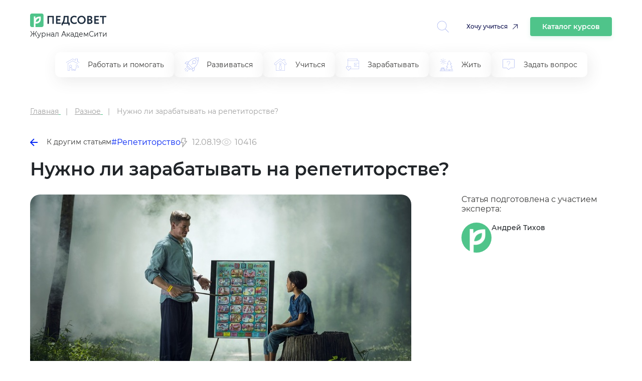

--- FILE ---
content_type: text/html; charset=UTF-8
request_url: https://pedsovet.org/article/nuzno-li-zarabatyvat-na-repetitorstve
body_size: 12930
content:

<!DOCTYPE html>
<html prefix="og: http://ogp.me/ns# article: http://ogp.me/ns/article#" lang="ru-RU" class="no-js">
<head>
    <meta charset="UTF-8">
    <meta name="yandex-verification" content="6d5ad9e0095c3388" />
    <meta name="google-site-verification" content="1DIh9jtUoiLp-jDGaQgJYHpsM8NZuyZGLQnXHwLXtFA" />
    <meta name="viewport" content="width=device-width, initial-scale=1, shrink-to-fit=no">
    <meta name="csrf-param" content="_csrf-frontend">
<meta name="csrf-token" content="CITPigTs-MhU8OjL4K-ovrGzKJ-maUBqG1QQXNndpk98zLX_TdrBsWKGraO05MLu9eVDrugEIS9SOmolgKzBBQ==">
    <title>Нужно ли зарабатывать на репетиторстве?</title>
    <meta property="fb:app_id" content="4435299449820446">
<meta property="og:locale" content="ru_RU">
<meta property="title" content="Нужно ли зарабатывать на репетиторстве?">
<meta property="og:title" content="Нужно ли зарабатывать на репетиторстве?">
<meta property="article:author" content="Андрей Тихов">
<meta name="author" content="Андрей Тихов">
<meta name="description" content="Андрей Тихов предполагает, что если бы в обычных школах  за лень и плохую учебу своих детей родители теряли бы деньги, как у репетиторов, то и репетиторы бы были не нужны.">
<meta property="og:description" content="Андрей Тихов предполагает, что если бы в обычных школах  за лень и плохую учебу своих детей родители теряли бы деньги, как у репетиторов, то и репетиторы бы были не нужны.">
<meta property="og:image" content="https://pedsovet.org/v3/upload/content/_upl5d517ab37fb325.71042988.png">
<meta property="twitter:card" content="summary_large_image">
<meta property="article:tag" content="Репетиторство">
<meta property="article:tag" content="АкадемСити - август 2019">
<meta property="article:publisher" content="https://www.facebook.com/pedsovet/">
<meta property="og:url" content="https://pedsovet.org/article/nuzno-li-zarabatyvat-na-repetitorstve">
<meta property="og:type" content="article">
<meta property="og:updated_time" content="2024-12-19 15:00:35">
<meta property="og:article:modified_time" content="2024-12-19 15:00:35">
<meta property="og:article:published_time" content="2019-08-12 14:42:27">
<meta property="article:published_time" content="2019-08-12 14:42:27">
<link href="https://pedsovet.org/article/nuzno-li-zarabatyvat-na-repetitorstve" rel="canonical">
<link href="/v3/assets/2b0e4e91809b67f7c69c7c7cda1d49b5/css/bootstrap.min.css?v=1735378372" rel="stylesheet">
<link href="/v3/assets/2b0e4e91809b67f7c69c7c7cda1d49b5/css/swiper-11.1.14.css?v=1769606267" rel="stylesheet">
<link href="/v3/assets/2b0e4e91809b67f7c69c7c7cda1d49b5/css/redesign.css?v=1769606267" rel="stylesheet">
<link href="/v3/assets/2b0e4e91809b67f7c69c7c7cda1d49b5/css/redesign-rubrics.css?v=1769606267" rel="stylesheet"></head>

<body>

    <!-- Yandex.Metrika counter --> <script type="text/javascript"> (function(m,e,t,r,i,k,a){m[i]=m[i]||function(){(m[i].a=m[i].a||[]).push(arguments)}; m[i].l=1*new Date(); for (var j = 0; j < document.scripts.length; j++) {if (document.scripts[j].src === r) { return; }} k=e.createElement(t),a=e.getElementsByTagName(t)[0],k.async=1,k.src=r,a.parentNode.insertBefore(k,a)}) (window, document, "script", "https://mc.yandex.ru/metrika/tag.js", "ym"); ym(33526043, "init", { clickmap:true, trackLinks:true, accurateTrackBounce:true, webvisor:true, trackHash:true }); </script> <noscript><div><img src="https://mc.yandex.ru/watch/33526043" style="position:absolute; left:-9999px;" alt="" /></div></noscript> <!-- /Yandex.Metrika counter -->


<div class="container">
    <header class="header">
        <div class="header__logo">
            <div>
                <a href="/">
                    <img class="header__logo-img" src="/images/logos/logo032022.svg" alt="logo" />
                </a>
                <p class="header__text">Журнал АкадемСити</p>
            </div>
            <div class="header__icons">
                <div class="header__loupe allow-hiding">
                    <a id="searchToggle" href="">
                        <svg width="34" height="34" viewBox="0 0 34 34" fill="none" xmlns="http://www.w3.org/2000/svg">
                            <path d="M33.8426 33.0454L24.098 23.3322L24.0982 23.3325C26.4614 20.7679 27.7261 17.3794 27.6206 13.8934C27.5154 10.4077 26.0483 7.10179 23.5343 4.68474C21.0202 2.2679 17.6591 0.931948 14.1718 0.963941C10.6846 0.995717 7.34842 2.39251 4.87901 4.85509C2.4096 7.31767 1.0031 10.6499 0.961403 14.1369C0.919704 17.6239 2.24608 20.9886 4.65575 23.5097C7.06569 26.0304 10.3675 27.5069 13.8528 27.6222C17.3381 27.7375 20.7305 26.4825 23.3015 24.1262L33.0481 33.8415L33.8426 33.0454ZM2.11839 14.3102C2.11893 11.0767 3.40416 7.9757 5.69072 5.68936C7.97754 3.40335 11.0788 2.11915 14.3122 2.11943C17.5457 2.11996 20.6467 3.40492 22.933 5.69148C25.2193 7.97803 26.5037 11.0793 26.5034 14.313C26.5031 17.5466 25.2185 20.6474 22.9319 22.9338C20.6456 25.22 17.5444 26.5044 14.3111 26.5044C11.0782 26.501 7.9785 25.215 5.69304 22.9286C3.40724 20.6424 2.12181 17.5427 2.11887 14.3099L2.11839 14.3102Z" fill="#94A2EE" fill-opacity="0.8"/>
                        </svg>
                    </a>
                </div>
                <a href="https://niidpo.ru/category" onclick="reachGoal('click-uchitca')" target="_blank" class="header-want-study">Хочу учиться</a>
                <a href="/katalog-kursov" class="header-katalog-kursov">Каталог курсов</a>
                <div class="header__account allow-hiding">
                    <div class="header__account-block">
                        <a href="">
                            <div class="header__account-cntr">
                                <!-- <img class="header__accaunt-icon" src="/images/icons/personal-account-icon.svg" alt="personal account icon" />
                                <span class="header__account-text">Личный кабинет</span> -->
                            </div>
                        </a>
                        <a href="">
                            <img id="hamburgerIcon" class="header__hamburger-icon" src="/images/icons/hamburger-icon.svg" alt="hamburger icon" />
                        </a>
                    </div>
                </div>
            </div>
            <div class="header__close-search hidden">
                <img src="/images/icons/cross-icon.svg" alt="Close search" />
            </div>
        </div>
        <div class="header-search" id="headerSearch">
            <div class="header-search__input-wrapper">
                <input type="text" id="searchInput" class="header-search__input" placeholder="Введите запрос" oninput="toggleClearIcon(this)" />
                <button class="header-search__clear-button" onclick="clearInput(this)">
                    <img src="/images/icons/cross-icon.svg" alt="cross-icon" />
                </button>
            </div>
            <button class="header-search__button" onclick="performSearchRedirect()">Найти</button>
            <div class="modal" id="searchModal">
                <div id="modalSearchResults"></div>
            </div>
        </div>
    </header>
    <div class="header-tags">
        <div class="header-tags-items">
            <ul>
                                        <li >
                            <a href="/rubric/rabotat-i-pomogat">
                                <img class="header-tags-item-icon" src="/images/icons/rubric_in_menu/work-and-help.svg" alt="Работать и помогать" />
                                <span>Работать и помогать</span>
                            </a>
                        </li>
                                                <li >
                            <a href="/rubric/razvivatsa">
                                <img class="header-tags-item-icon" src="/images/icons/rubric_in_menu/develop.svg" alt="Развиваться" />
                                <span>Развиваться</span>
                            </a>
                        </li>
                                                <li >
                            <a href="/rubric/ucitsa">
                                <img class="header-tags-item-icon" src="/images/icons/rubric_in_menu/study.svg" alt="Учиться" />
                                <span>Учиться</span>
                            </a>
                        </li>
                                                <li >
                            <a href="/rubric/zarabatyvat">
                                <img class="header-tags-item-icon" src="/images/icons/rubric_in_menu/earn.svg" alt="Зарабатывать" />
                                <span>Зарабатывать</span>
                            </a>
                        </li>
                                                <li >
                            <a href="/rubric/zit">
                                <img class="header-tags-item-icon" src="/images/icons/rubric_in_menu/live.svg" alt="Жить" />
                                <span>Жить</span>
                            </a>
                        </li>
                                                <li >
                            <a href="/rubric/zadat-vopros">
                                <img class="header-tags-item-icon" src="/images/icons/rubric_in_menu/ask-question.svg" alt="Задать вопрос" />
                                <span>Задать вопрос</span>
                            </a>
                        </li>
                                    </ul>
        </div>
    </div>
</div>

    <style>
        .main {
            grid-template-columns: auto !important;
        }
    </style>
    <div class="main" data-slug="nuzno-li-zarabatyvat-na-repetitorstve">
    <div class="container" itemscope itemtype="https://schema.org/Article">
        <meta itemprop="about" content="Разное">
        <meta itemprop="alternativeHeadline" content="Нужно ли зарабатывать на репетиторстве?">

        <div class="r-breadcrumbs">
            <ul itemscope itemtype="https://schema.org/BreadcrumbList">
                <li itemprop="itemListElement" itemscope itemtype="https://schema.org/ListItem">
                    <a title="Главная" href="/" itemprop="item">
                        <span itemprop="name">Главная</span>
                    </a>
                    <meta itemprop="position" content="1" />
                </li>
                <li itemprop="itemListElement" itemscope itemtype="https://schema.org/ListItem">
                                            <a title="Дистанционные программы"
                        href="/rubric/raznoe" itemprop="item">
                            <span itemprop="name">Разное</span>
                        </a>
                                        <meta itemprop="position" content="2" />
                </li>
                <li itemprop="itemListElement" itemscope itemtype="https://schema.org/ListItem">
                    <span itemprop="name">Нужно ли зарабатывать на репетиторстве?</span>
                    <meta itemprop="position" content="3" />
                </li>
            </ul>        </div>

        <div class="article-navigation">
                            <a href="/rubric/raznoe" class="article-navigation__back">
                    <img src="/images/icons/left-arrow-icon.svg" alt="Назад" class="article-navigation__icon" />
                    К другим статьям
                </a>
                        <div class="article-navigation__tags">
                                    <a href="/tag/repetitors" class="article-navigation__tag">#Репетиторство</a>
                            </div>
            <div class="article-nav-date">
                <div class="article-nav-date-visible">
                    <svg width="14" height="19" viewBox="0 0 14 19" fill="none" xmlns="http://www.w3.org/2000/svg">
                        <path d="M3.61913 18.635C3.48484 18.5783 3.37323 18.4785 3.30194 18.3514C3.23064 18.2242 3.20371 18.077 3.22538 17.9328L4.41976 10.1562H1.25007C1.14958 10.1589 1.04982 10.1385 0.95847 10.0966C0.867123 10.0546 0.786638 9.99221 0.723224 9.91421C0.65981 9.83621 0.615162 9.74469 0.592726 9.6467C0.57029 9.54871 0.570665 9.44687 0.593822 9.34905L2.56257 0.817803C2.59721 0.67098 2.68138 0.540575 2.80091 0.44854C2.92044 0.356505 3.06802 0.308459 3.21882 0.31249H9.78132C9.87936 0.312157 9.97623 0.333795 10.0648 0.375813C10.1534 0.417832 10.2314 0.479164 10.2932 0.555303C10.3558 0.632302 10.4002 0.722506 10.4229 0.819126C10.4457 0.915746 10.4462 1.01626 10.4244 1.11312L9.28913 6.21874H12.4063C12.5293 6.21849 12.6499 6.25282 12.7543 6.3178C12.8588 6.38277 12.9428 6.47579 12.9969 6.58624C13.044 6.69225 13.0621 6.80883 13.0494 6.9241C13.0367 7.03938 12.9937 7.14924 12.9248 7.24249L4.39351 18.3987C4.33585 18.4842 4.25887 18.5549 4.16879 18.6051C4.07872 18.6552 3.97809 18.6835 3.87507 18.6875C3.78726 18.6859 3.7005 18.6681 3.61913 18.635ZM7.64851 7.53124L8.96101 1.62499H3.74382L2.07695 8.84374H5.95538L4.91195 15.59L11.0938 7.53124H7.64851Z" fill="#A0A0A0"/>
                    </svg>
                    12.08.19                    <div class="article-nav-date-tooltip">
                                                    <div class="article-nav-date-tooltip-title">Обновили</div>
                            <div class="article-nav-date-tooltip-value" datetime="2024-12-19T18:00:35+03:00" itemprop="datePublished">19.12.24, 18:00</div>
                                                    <div class="article-nav-date-tooltip-title">Опубликовали</div>
                        <div class="article-nav-date-tooltip-value" datetime="2019-08-12T17:42:27+03:00" itemprop="dateModified">12.08.19, 17:42</div>
                    </div>
                </div>
            </div>
                                        <div class="article-nav-reading-time">
                    <svg width="21" height="21" viewBox="0 0 21 21" fill="none" xmlns="http://www.w3.org/2000/svg">
                        <g opacity="0.5">
                            <path d="M20.3046 10.2769C19.5327 8.28033 18.1928 6.55372 16.4503 5.31043C14.7078 4.06715 12.6392 3.36169 10.5002 3.28125C8.36117 3.36169 6.29259 4.06715 4.55012 5.31043C2.80766 6.55372 1.46769 8.28033 0.695834 10.2769C0.643706 10.4211 0.643706 10.5789 0.695834 10.7231C1.46769 12.7197 2.80766 14.4463 4.55012 15.6896C6.29259 16.9329 8.36117 17.6383 10.5002 17.7188C12.6392 17.6383 14.7078 16.9329 16.4503 15.6896C18.1928 14.4463 19.5327 12.7197 20.3046 10.7231C20.3567 10.5789 20.3567 10.4211 20.3046 10.2769ZM10.5002 16.4062C7.02208 16.4062 3.34708 13.8272 2.0149 10.5C3.34708 7.17281 7.02208 4.59375 10.5002 4.59375C13.9783 4.59375 17.6533 7.17281 18.9855 10.5C17.6533 13.8272 13.9783 16.4062 10.5002 16.4062Z" fill="#A0A0A0"/>
                            <path d="M10.5 6.5625C9.72124 6.5625 8.95996 6.79343 8.31244 7.22609C7.66492 7.65875 7.16025 8.2737 6.86223 8.99318C6.56421 9.71267 6.48623 10.5044 6.63816 11.2682C6.79009 12.032 7.1651 12.7336 7.71577 13.2842C8.26644 13.8349 8.96803 14.2099 9.73183 14.3618C10.4956 14.5138 11.2873 14.4358 12.0068 14.1378C12.7263 13.8398 13.3413 13.3351 13.7739 12.6876C14.2066 12.04 14.4375 11.2788 14.4375 10.5C14.4375 9.45571 14.0227 8.45419 13.2842 7.71577C12.5458 6.97734 11.5443 6.5625 10.5 6.5625ZM10.5 13.125C9.98083 13.125 9.47331 12.971 9.04163 12.6826C8.60995 12.3942 8.2735 11.9842 8.07482 11.5045C7.87614 11.0249 7.82415 10.4971 7.92544 9.98789C8.02673 9.47869 8.27673 9.01096 8.64385 8.64384C9.01096 8.27673 9.47869 8.02672 9.98789 7.92544C10.4971 7.82415 11.0249 7.87614 11.5045 8.07482C11.9842 8.2735 12.3942 8.60995 12.6826 9.04163C12.971 9.47331 13.125 9.98082 13.125 10.5C13.125 11.1962 12.8484 11.8639 12.3562 12.3562C11.8639 12.8484 11.1962 13.125 10.5 13.125Z" fill="#A0A0A0"/>
                        </g>
                    </svg>
                    <span>10416</span>
                </div>
                    </div>

        <div class="article-hdr_cntr" itemprop="mainEntityOfPage">
            <h1 class="article__title" itemprop="headline">Нужно ли зарабатывать на репетиторстве?</h1>
            <div class="article-header">
                <div class="article-header__image-wrapper" itemscope itemtype="https://schema.org/ImageObject">
                    <img src="https://pedsovet.org/v3/upload/ckeditor/8/images/2019-08-12/1565620373_school-1782427_1280.jpg"
                         alt="Нужно ли зарабатывать на репетиторстве?" class="article-header__image" itemprop="contentUrl" />
                    <span itemprop="name" style="visibility:hidden;">Нужно ли зарабатывать на репетиторстве?</span>
                </div>

                <div class="article-header__info">

                    <div class="article-header__author-info">
                        <p class="article-header__author-intro">
                            Статья подготовлена с участием эксперта:
                        </p>
                        <div class="article-header__author" itemscope itemprop="author" itemtype="https://schema.org/Person">
                            <meta itemprop="name" content="Андрей Тихов"/>
                            <img src="/img/avatar_128.png" alt="Андрей Тихов, " class="article-header__author-image" />
                            <div class="article-header__author-details">
                                <a href="/search/author/andrej-tihov" class="article-header__author-name" itemprop="url">
                                    Андрей Тихов                                </a>
                                <p class="article-header__author-description"></p>
                            </div>
                        </div>
                                            </div>
                </div>
            </div>
        </div>

        <div class="article-container without-sticky-vrezka">
            <div class="single-article__content" itemprop="articleBody">
                <!-- widgets before -->
                
                <p>Я убеждён в том, что при должном подходе к учёбе ученику не нужен репетитор. Ни в коем случае не хочу умалить работу репетиторов, которые честно зарабатывают на свой хлеб с маслом. Более того, многим детям комфортнее работать именно с репетитором.&nbsp; Но…&nbsp;вот личный опыт работы с детьми в качестве репетитора убеждает меня в обратном. Сформулировать это убеждение помогла <a href="https://pedsovet.org/beta/article/licnyj-opyt-kak-zarabatyvat-na-repetitorstve" target="_blank">статья Андрея Вячеславовича Сапунова</a> — интересная и спорная.</p>

<p></p>

<p><em>Идеальная картинка школы&nbsp;репетитора, которую рисуют родители. Фото pixabay.com</em></p>

<p>Правы, на мой взгляд, те, кто в комментариях к статье говорит: сегодня в любой школе уже работает система подготовки к экзаменам. Это так. Помню, на «заре» ЕГЭ репетиторы были нужны для того, чтобы объяснить, что это за три буквы и как «выплыть» на новом экзамене. Почти вся работа их сводилась (да и сейчас, простите, нередко сводится) к бесконечному повторению материала, и это, действительно, оправдывало само значение слова «репетитор». Но с начала введения этой формы экзамена прошло уже 19 лет.</p>

<p>Школы и учителя приноровились, выстроили подготовки учеников, индивидуальные траектории, на каждого ученика заводят папочки-накопители… Да мало ли эксклюзива? Работают учителя, работают. Более того, на сайте Белгородского института повышения квалификации уже в 2004 году действовал форум, где педагоги бесплатно (!) помогали ученикам региональных школ готовиться к экзаменам. Разные были дети. И не только дети: один из посетителей отслужил в армии. Хотел поступить в институт, а свидетельства о сдаче ЕГЭ не было. Сдал – поступил.</p>

<p>Уже тогда я стал задумываться: почему репетиторы стали востребованы?</p>

<blockquote>
<p>Что мешает школьникам самим подготовиться к экзамену? Ответ пришёл как-то неожиданно сразу: обыкновенная человеческая лень. Инертность, в своём роде. Помните? «Все побежали, и я побежал».</p>
</blockquote>

<p>Впрочем, есть ещё одна причина: болезнь. Болезнь — веское основание для работы с репетитором: навык работы с детьми с отклонениями есть не у каждого учителя. Поэтому и обучают учителей (как могут) помогать таким ученикам, поэтому и пишутся различные программы, поэтому и инклюзия в школах. Такие дети — одна из безусловных причин повышать квалификацию для любого педагога, не только репетитора.</p>

<p></p>

<p>Тем не менее, у репетитора перед учителем есть преимущество: деньги. До сих пор в среде родителей бытует мнение, что наше образование — бесплатное. Наивные. Вполне понятно, что бюджет в том числе на образование верстается из налогов, которые платят все работающие или почти все. Но на репетитора уходят личные деньги родителей, их видимая часть зарплаты. С этой точки зрения — попробуй-ка не выучи урок у репетитора: деньги на ветер! Остаётся сожалеть о том, что не работающий в школе ученик так же выбрасывает деньги своих родителей на ветер, только ни он, ни родители этого не видят. Поистине, скупой (читай — «слепой») платит дважды. Вот и напрягаются некоторые ученики, чтобы оправдать родительские затраты.</p>

<p>Закономерен вопрос: а что мешает напрягаться в школе? Вопрос риторический.</p>

<p>Пример эффективности использования средств в обучении в России есть. Не секрет, что в образовательных учреждениях МО и МВД исключённые за неуспеваемость курсанты оплачивают своё обучение, возвращая государству то, что оно на них потратило. Не отучился — плати. Более того, после учёбы курсант должен отработать определённый срок; не отработал — опять же, плати. Это практикуется и в вузах гражданских: если заплатил за год обучения, но не смог доучиться — не вернут деньги. А в школе, где «деньги идут за учеником», работают со всеми.&nbsp;</p>

<p>В заключение замечу, что все советы начинающим репетиторам — повышать квалификацию, следить за изменениями в образовании, искать подход к ученику, не бояться нагрузки и работать со всеми, правильно выстраивать урок — вполне могут быть адресованы и учителю. В них нет ничего сверхъестественного. Тогда в чём разница? А разница в том, что в обществе потребления действует закон рынка: в розницу всегда дороже, чем оптом.&nbsp;</p>

<p>В итоге вырисовывается интересный силлогизм: всякий учитель репетитор, но не всякий репетитор учитель. А если нет разницы, зачем платить больше?</p>

                <!-- widgets after -->
                                    <style>
 a.tele-button,   a.vk-button {color: white;}

#inpage-subscribe {background-color: #6ec08f08;
    border: 1px solid #6EC08F;
    border-radius: 5px;
    padding: 20px 20px 30px;
    margin-top: 30px; } 

   #inpage-subscribe p {margin-bottom: 18px;} 
    

   .tele-button {
 
    text-align: center;
    vertical-align: middle;
    padding: 12px 22px;
    border: 0;
    border-radius: 5px;
    background: #37afe2; 
    color: #ffffff;
    text-decoration: none; 
}
.tele-button:hover,
.tele-button:focus {
    border: 0;
    background: #1e96c8;
    color: #ffffff;
    text-decoration: none;
}
.tele-button:active {
    background: #216988;
}
.tele-button:before{
    content:  "\0000a0";
    display: inline-block;
    height: 24px;
    width: 24px;
    line-height: 24px;
    margin: 0 4px -6px -4px;
    position: relative;
    top: 0px;
    left: -3px;
    background-image: url("data:image/svg+xml,%3C%3Fxml version='1.0' encoding='utf-8'%3F%3E%3Csvg version='1.1' id='Layer_1' xmlns='http://www.w3.org/2000/svg' xmlns:xlink='http://www.w3.org/1999/xlink' x='0px' y='0px' viewBox='0 0 216 172' style='enable-background:new 0 0 216 172;' xml:space='preserve'%3E%3Cstyle type='text/css'%3E .st0%7Bdisplay:none;fill-rule:evenodd;clip-rule:evenodd;fill:url(%23SVGID_1_);%7D .st1%7Bfill:%23FFFFFF;%7D%0A%3C/style%3E%3Cg transform='matrix(1.25 0 0 1.25 130 50)'%3E%3ClinearGradient id='SVGID_1_' gradientUnits='userSpaceOnUse' x1='-524.9931' y1='429.0737' x2='-523.9931' y2='429.0737' gradientTransform='matrix(-75 174.99 174.99 75 -114437.3203 59622.7539)'%3E%3Cstop offset='0' style='stop-color:%2337AEE2'/%3E%3Cstop offset='1' style='stop-color:%231E96C8'/%3E%3C/linearGradient%3E%3Ccircle class='st0' cx='-14.4' cy='16.8' r='120'/%3E%3Cpath class='st1' d='M-89.7,22.7C-75.7,14.9-60,8.5-45.4,2C-20.2-8.6,5.1-19,30.6-28.8c5-1.7,13.9-3.3,14.8,4.1 c-0.5,10.4-2.4,20.8-3.8,31.1c-3.4,22.8-7.4,45.5-11.3,68.2c-1.3,7.6-10.8,11.5-16.9,6.6c-14.6-9.8-29.2-19.6-43.6-29.6 c-4.7-4.8-0.3-11.7,3.9-15.1c12-11.8,24.7-21.9,36.1-34.3c3.1-7.4-6-1.2-9,0.7C-15.7,14.3-31.7,26.3-49,36.3 c-8.8,4.9-19.2,0.7-28-2C-84.9,31-96.5,27.7-89.7,22.7L-89.7,22.7z'/%3E%3C/g%3E%3C/svg%3E%0A"); 
  background-size: 100% 100%;
}
</style>
 
<div id="inpage-subscribe"><p>Если вам нравятся материалы на&nbsp;Педсовете, подпишитесь на&nbsp;наш канал в&nbsp;Телеграме, чтобы быть в&nbsp;курсе событий раньше всех.</p><a class="tele-button" href="https://t.me/+3giTmIGlvF03ZDBi">Подписаться</a></div>                            </div>
        </div>

    
    </div> <!-- /.container -->
</div>

<footer>
    <div class="container">
        <div class="footer-rw">
            <div>
                <a class="footer-logo">
                    <img src="/images/logos/logo032022.svg" alt="https://pedsovet.org">
                </a>
                <p class="header__text">Журнал АкадемСити</p>
            </div>
            <div class="footer-soc">
                <a href="https://vk.com/pedsovet" rel="nofollow"><img src="/images/sc-ic-3v.svg" alt="vk-icon"></a>
                <a href="https://t.me/pedsovet" rel="nofollow"><img src="/images/sc-ic-1v.svg" alt="tg-icon"></a>
                <a href="https://www.youtube.com" rel="nofollow"><img src="/images/sc-ic-2v.svg" alt="yt-icon"></a>
                <a href="https://ok.ru/pedsovetorg" rel="nofollow"><img src="/images/sc-ic-4v.svg" alt="ok-icon"></a>
                <a href="https://dzen.ru/" rel="nofollow"><img src="/images/sc-ic-5v.svg" alt="yndx-icon"></a>
            </div>
            <!-- <div class="footer-subscr-frm">
                <form>
                    <div class="footer-subscr-frm-items">
                        <div class="footer-subscr-frm-item">
                            <input type="email" name="email" placeholder="Ваш e-mail" data-title="E-mail" class="" autocomplete="off" maxlength="150">
                        </div>
                        <div class="footer-subscr-frm-btn">
                            <button class="btn btn-blue">Подписаться</button>
                        </div>
                    </div>
                </form>
            </div>-->
        </div>
        <div class="footer-logo-inset">
          <div class="footer-logo-inset__img">
            <img src="/images/logos/academcity-logo.svg" alt="academcity" />
          </div>
          <div class="footer-logo-inset__dscr">
            <span class="footer-logo-inset__dscr-bd">АкадемСити</span> - группа
            образовательных организаций в сегментах дополнительного и среднего
            профессионального образования
          </div>
        </div>
        <div class="footer-rw-sm" itemscope itemtype="https://schema.org/Organization">
                            <div class="footer-col">
                    <div class="footer-hdr">
                        Публикации                    </div>
                    
                                            <div class="footer-lnk">
                            <ul>
                                                                    <li><a href="/rubric/ucitsa">Учиться</a></li>
                                                                    <li><a href="/rubric/rabotat-i-pomogat">Работать и помогать</a></li>
                                                                    <li><a href="/rubric/zarabatyvat">Зарабатывать</a></li>
                                                                    <li><a href="/rubric/razvivatsa">Развиваться</a></li>
                                                                    <li><a href="/rubric/zit">Жить</a></li>
                                                                    <li><a href="/rubric/zadat-vopros">Задать вопрос</a></li>
                                                                    <li><a href="/rubric/raznoe">Разное</a></li>
                                                            </ul>
                        </div>
                                    </div>
                            <div class="footer-col">
                    <div class="footer-hdr">
                        <span itemprop="name">Педсовет</span>                    </div>
                    
                                            <div class="footer-lnk">
                            <ul>
                                                                    <li><a href="/page/o-sayte">О проекте</a></li>
                                                                    <li><a href="https://pedsovet.org/news">Новости</a></li>
                                                                    <li><a href="/page/tekst-soglasheniya-s-polzovatelem">Пользовательское соглашение</a></li>
                                                                    <li><a href="/page/politika-v-otnoshenii-obrabotki-personalnyh-dannyh">Политика в отношении обработки персональных данных</a></li>
                                                            </ul>
                        </div>
                                    </div>
            
            <div class="footer-col">
                                <div class="footer-item">
                    <div class="footer-item-title">Электронный адрес</div>
                    <a href="mailto:red@academcity.online" itemprop="email">red@academcity.online</a>
                </div>                <!-- <div class="footer-btn">
                    <button id="request-popup" class="btn btn-bord" data-toggle="modal" data-target="#requestmodal">
                        Напишите нам
                    </button>
                </div> -->
            </div>
        </div>
        <br><br>
        <div class="footer-rw-sm">
            <!--  <div class="footer-item-title">Разное</div> -->
        </div>
    </div>
    <div class="footer__bottom">
        <span>Свидетельство о регистрации средства массовой информации ЭЛ №ФС77-22828 от 28 декабря 2005 г.</span><br>
    </div>
</footer>


<script src="https://cdn.jsdelivr.net/npm/swiper@11/swiper-bundle.min.js"></script>
<script src="/themes/pedsovet/js/jquery-3.5.1.min.js?v=1635573504"></script>
<script src="/v3/assets/ecb1a209d5a316e4758b21dc4231a5ac/yii.js?v=1733304022"></script>
<script src="/v3/assets/2b0e4e91809b67f7c69c7c7cda1d49b5/js/main.js?v=1769606267"></script>
<script>jQuery(function ($) {

    $('body').on('click', '.edtr-plgn__prdct-card__btn-cntr a, .edtr-plgn__prgms-card_btn a', function() {
        ym(33526043, 'reachGoal', 'perehod_na_academcity');
    });

    $('body').on('click', 'a[href^="http"]', function(){
        $(this).attr('target','_blank');
    });
    
            initArticlesScroll(["kak-organizovat-onlajn-trenirovki-i-najti-pervyh-klientov","pocemu-psihologi-boatsa-ili-stesnautsa-prodavat-svoi-uslugi","kak-najti-dengi-na-vyssee-obrazovanie","kuda-rasti-ucitelu-varianty-gorizontalnoj-karery-dla-pedagoga","minobrnauki-peresmotrit-sistemu-zaklucenia-kontraktov-v-vuzah-dla-zasity-pedagogov","mif-o-tom-cto-ucitel-redko-menaet-mesto-raboty-razvean","s-14-sentabra-startuet-marafon-licnyj-brend-dla-pedagoga","kruzok-20-kak-sozdat-tehnologiceskoe-soobsestvo-i-perevernut-ves-mir","ucitela-ne-soglasny-s-ocenkoj-svoej-srednej-zarplaty-po-rossii"]);
        
            setTimeout(function(){
                $.ajax({
                    url: '/article/18380/count_view'
                });
            }, 3000);
        

$(window).on('resize orientationchange', function () { footer(); });
$(function () { footer(); });

let footerInitialized = false;
function footer(){
    if (!footerInitialized && window.innerWidth < 1200) {
        footerInitialized = true;
        const colHdr = document.querySelectorAll(".footer-hdr");
        colHdr.forEach((colHdr) => {
            colHdr.addEventListener("click", () => {
                if (colHdr.classList.contains("open")) {
                    colHdr.classList.remove("open");
                } else {
                    const colHdrOpen = document.querySelectorAll(".open");
                    colHdrOpen.forEach((colHdrOpen) => {
                        colHdrOpen.classList.remove("open");
                    });
                    colHdr.classList.add("open");
                }
            });
        });
    }
}
        
/* $(function() {
    $('#request-popup').on('click', function() {
        $('#requestmodal').modal('show').fadeIn();
    }); 
    $('#popuprequest-form .close').click(function() {
        $('#requestmodal').modal('hide').fadeOut();
    });
});  */
});</script></body>
</html>


--- FILE ---
content_type: text/css
request_url: https://pedsovet.org/v3/assets/2b0e4e91809b67f7c69c7c7cda1d49b5/css/redesign-rubrics.css?v=1769606267
body_size: 543
content:
/* /blocks/rubric-frsc.css */
.rubric-frscr {
  padding: 20px 0 30px;
}

.rubric-frscr-rw {
  display: grid;
  grid-template-columns: 65.5% calc(34.5% - 40px);  
  grid-template-rows: auto auto;
  grid-auto-flow: column;
  justify-content: space-between;
}

.rubric-frscr-coll {
  grid-area: span 3 / 1;
}

.rubric-frscr-coll img {
  width: 100%;
  height: 100%;
  border-radius: 10px;
  object-fit: cover;
}

.rubric-frscr-title {
  color: #393938;
  font-size: 36px;
  line-height: 43px;
  font-weight: 600;
  font-family: 'Montserrat';
  margin: 0 0 20px;
  grid-area: 1 / 2;
}

.rubric-frscr-txt {
  color: #393938;
  font-size: 16px;
  line-height: 22px;
  font-weight: 400;
  font-family: 'Montserrat';
  grid-area: 2 / 2;
}

.show-all {
  color: #0024F4;
  font-size: 16px;
  line-height: 19px;
  font-weight: 400;
  font-family: 'Montserrat';
  margin-top: 10px;
  display: none;
}

@media screen and (max-width: 1200px) {
  .show-all {
    display: block;
  }

  .rubric-frscr-rw {
    display: flex;
    flex-wrap: wrap;
  }

  .rubric-frscr-title {
    font-size: 32px;
    line-height: 39px;
    margin: 0 0 30px;
    order: -1;
  }

  .rubric-frscr-coll {
    width: 100%;
    margin-bottom: 20px;
  }
}

@media screen and (max-width: 576px) {
  .rubric-frscr-title {
    font-size: 20px;
    line-height: 24px;
    margin: 0 0 20px;
  }
}
